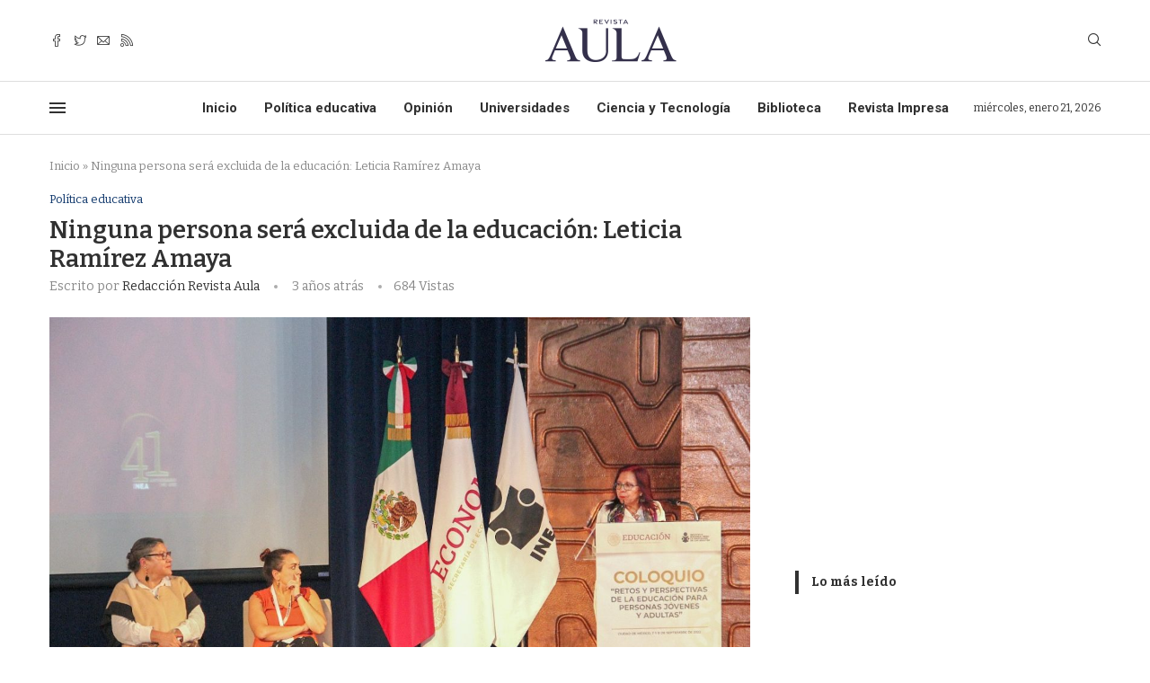

--- FILE ---
content_type: text/html; charset=utf-8
request_url: https://www.google.com/recaptcha/api2/aframe
body_size: 267
content:
<!DOCTYPE HTML><html><head><meta http-equiv="content-type" content="text/html; charset=UTF-8"></head><body><script nonce="OHIfgGBzQdrwqK4dmjmnGw">/** Anti-fraud and anti-abuse applications only. See google.com/recaptcha */ try{var clients={'sodar':'https://pagead2.googlesyndication.com/pagead/sodar?'};window.addEventListener("message",function(a){try{if(a.source===window.parent){var b=JSON.parse(a.data);var c=clients[b['id']];if(c){var d=document.createElement('img');d.src=c+b['params']+'&rc='+(localStorage.getItem("rc::a")?sessionStorage.getItem("rc::b"):"");window.document.body.appendChild(d);sessionStorage.setItem("rc::e",parseInt(sessionStorage.getItem("rc::e")||0)+1);localStorage.setItem("rc::h",'1769039399222');}}}catch(b){}});window.parent.postMessage("_grecaptcha_ready", "*");}catch(b){}</script></body></html>